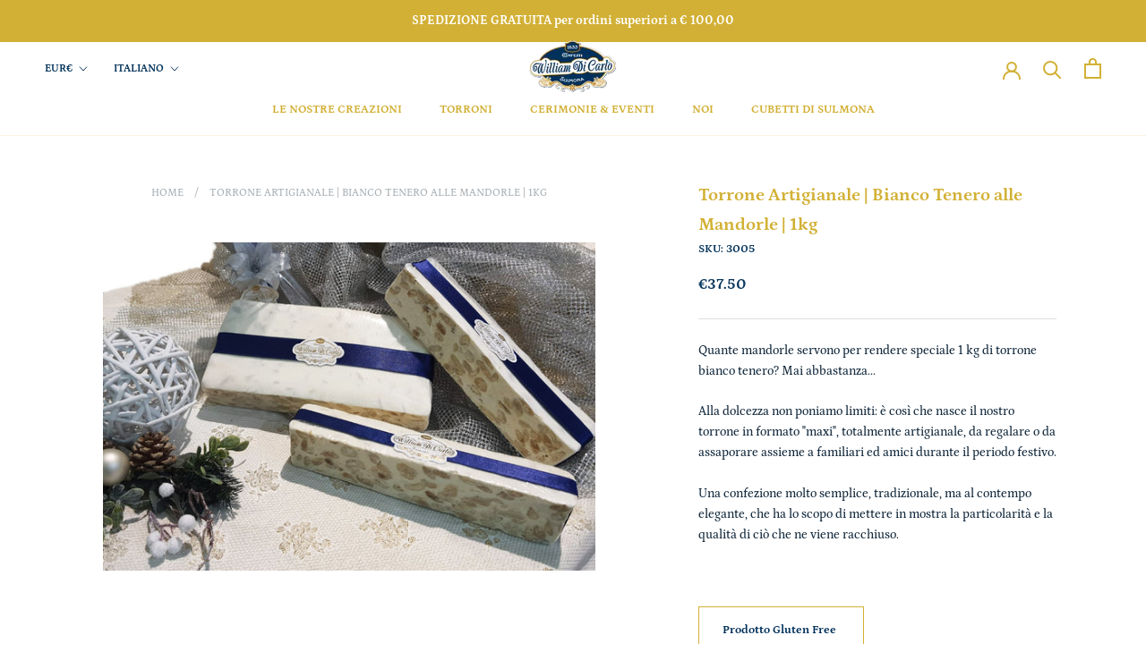

--- FILE ---
content_type: image/svg+xml
request_url: https://www.dicarlo.it/cdn/shop/t/7/assets/cursor-zoom-in.svg?v=70133758498676410131593713544
body_size: -532
content:
<svg width="35" height="35" viewBox="0 0 35 35" xmlns="http://www.w3.org/2000/svg">
  <g fill="none" fill-rule="nonzero">
    <circle fill="#ffffff" cx="17.5" cy="17.5" r="17.5"/>
    <path fill="#d2b035" d="M24 18h-6v6h-1v-6h-6v-1h6v-6h1v6h6"/>
  </g>
</svg>